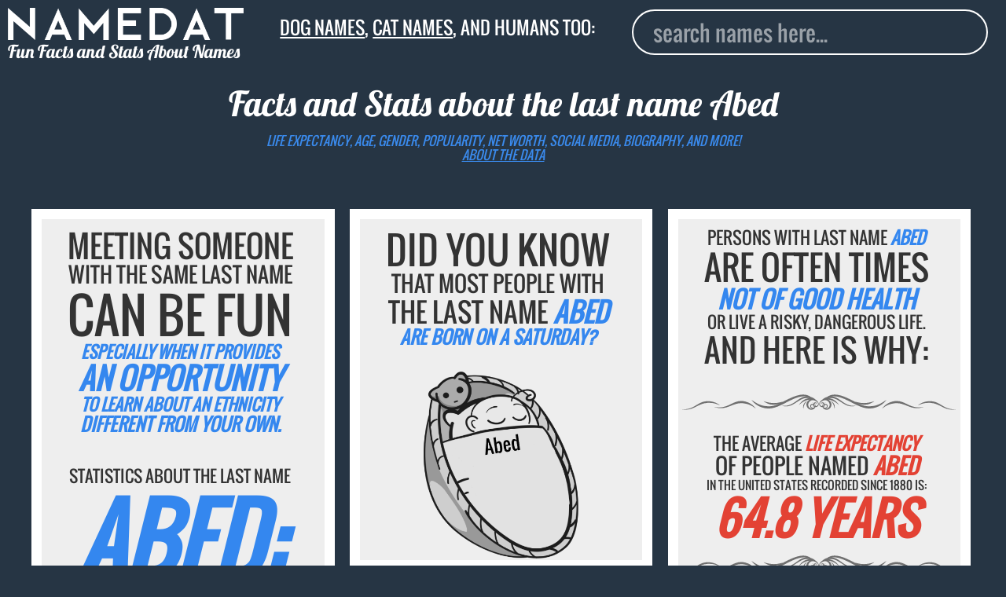

--- FILE ---
content_type: text/css
request_url: https://www.namedat.com/static/css/style.css?v=2.2
body_size: 9376
content:
/*! jQuery UI - v1.12.1 - 2020-04-03
* http://jqueryui.com
* Includes: core.css, autocomplete.css, menu.css, theme.css
* To view and modify this theme, visit http://jqueryui.com/themeroller/?scope=&folderName=base&cornerRadiusShadow=8px&offsetLeftShadow=0px&offsetTopShadow=0px&thicknessShadow=5px&opacityShadow=30&bgImgOpacityShadow=0&bgTextureShadow=flat&bgColorShadow=666666&opacityOverlay=30&bgImgOpacityOverlay=0&bgTextureOverlay=flat&bgColorOverlay=aaaaaa&iconColorError=cc0000&fcError=5f3f3f&borderColorError=f1a899&bgTextureError=flat&bgColorError=fddfdf&iconColorHighlight=777620&fcHighlight=777620&borderColorHighlight=dad55e&bgTextureHighlight=flat&bgColorHighlight=fffa90&iconColorActive=ffffff&fcActive=ffffff&borderColorActive=003eff&bgTextureActive=flat&bgColorActive=007fff&iconColorHover=555555&fcHover=2b2b2b&borderColorHover=cccccc&bgTextureHover=flat&bgColorHover=ededed&iconColorDefault=777777&fcDefault=454545&borderColorDefault=c5c5c5&bgTextureDefault=flat&bgColorDefault=f6f6f6&iconColorContent=444444&fcContent=333333&borderColorContent=dddddd&bgTextureContent=flat&bgColorContent=ffffff&iconColorHeader=444444&fcHeader=333333&borderColorHeader=dddddd&bgTextureHeader=flat&bgColorHeader=e9e9e9&cornerRadius=3px&fwDefault=normal&fsDefault=1em&ffDefault=Arial%2CHelvetica%2Csans-serif
* Copyright jQuery Foundation and other contributors; Licensed MIT */

.ui-helper-hidden{display:none}.ui-helper-hidden-accessible{border:0;clip:rect(0 0 0 0);height:1px;margin:-1px;overflow:hidden;padding:0;position:absolute;width:1px}.ui-helper-reset{margin:0;padding:0;border:0;outline:0;line-height:1.3;text-decoration:none;font-size:100%;list-style:none}.ui-helper-clearfix:before,.ui-helper-clearfix:after{content:"";display:table;border-collapse:collapse}.ui-helper-clearfix:after{clear:both}.ui-helper-zfix{width:100%;height:100%;top:0;left:0;position:absolute;opacity:0;filter:Alpha(Opacity=0)}.ui-front{z-index:100}.ui-state-disabled{cursor:default!important;pointer-events:none}.ui-icon{display:inline-block;vertical-align:middle;margin-top:-.25em;position:relative;text-indent:-99999px;overflow:hidden;background-repeat:no-repeat}.ui-widget-icon-block{left:50%;margin-left:-8px;display:block}.ui-widget-overlay{position:fixed;top:0;left:0;width:100%;height:100%}.ui-autocomplete{position:absolute;top:0;left:0;cursor:default}.ui-menu{list-style:none;padding:0;margin:0;display:block;outline:0}.ui-menu .ui-menu{position:absolute}.ui-menu .ui-menu-item{margin:0;cursor:pointer;list-style-image:url("[data-uri]")}.ui-menu .ui-menu-item-wrapper{position:relative;padding:3px 1em 3px .4em}.ui-menu .ui-menu-divider{margin:5px 0;height:0;font-size:0;line-height:0;border-width:1px 0 0 0}.ui-menu .ui-state-focus,.ui-menu .ui-state-active{margin:-1px}.ui-menu-icons{position:relative}.ui-menu-icons .ui-menu-item-wrapper{padding-left:2em}.ui-menu .ui-icon{position:absolute;top:0;bottom:0;left:.2em;margin:auto 0}.ui-menu .ui-menu-icon{left:auto;right:0}.ui-widget{font-family:Arial,Helvetica,sans-serif;font-size:1em}.ui-widget .ui-widget{font-size:1em}.ui-widget input,.ui-widget select,.ui-widget textarea,.ui-widget button{font-family:Arial,Helvetica,sans-serif;font-size:1em}.ui-widget.ui-widget-content{border:1px solid #c5c5c5}.ui-widget-content{border:1px solid #ddd;background:#fff;color:#333}.ui-widget-content a{color:#333}.ui-widget-header{border:1px solid #ddd;background:#e9e9e9;color:#333;font-weight:bold}.ui-widget-header a{color:#333}.ui-state-default,.ui-widget-content .ui-state-default,.ui-widget-header .ui-state-default,.ui-button,html .ui-button.ui-state-disabled:hover,html .ui-button.ui-state-disabled:active{border:1px solid #c5c5c5;background:#f6f6f6;font-weight:normal;color:#454545}.ui-state-default a,.ui-state-default a:link,.ui-state-default a:visited,a.ui-button,a:link.ui-button,a:visited.ui-button,.ui-button{color:#454545;text-decoration:none}.ui-state-hover,.ui-widget-content .ui-state-hover,.ui-widget-header .ui-state-hover,.ui-state-focus,.ui-widget-content .ui-state-focus,.ui-widget-header .ui-state-focus,.ui-button:hover,.ui-button:focus{border:1px solid #ccc;background:#ededed;font-weight:normal;color:#2b2b2b}.ui-state-hover a,.ui-state-hover a:hover,.ui-state-hover a:link,.ui-state-hover a:visited,.ui-state-focus a,.ui-state-focus a:hover,.ui-state-focus a:link,.ui-state-focus a:visited,a.ui-button:hover,a.ui-button:focus{color:#2b2b2b;text-decoration:none}.ui-visual-focus{box-shadow:0 0 3px 1px rgb(94,158,214)}.ui-state-active,.ui-widget-content .ui-state-active,.ui-widget-header .ui-state-active,a.ui-button:active,.ui-button:active,.ui-button.ui-state-active:hover{border:1px solid #003eff;background:#007fff;font-weight:normal;color:#fff}.ui-icon-background,.ui-state-active .ui-icon-background{border:#003eff;background-color:#fff}.ui-state-active a,.ui-state-active a:link,.ui-state-active a:visited{color:#fff;text-decoration:none}.ui-state-highlight,.ui-widget-content .ui-state-highlight,.ui-widget-header .ui-state-highlight{border:1px solid #dad55e;background:#fffa90;color:#777620}.ui-state-checked{border:1px solid #dad55e;background:#fffa90}.ui-state-highlight a,.ui-widget-content .ui-state-highlight a,.ui-widget-header .ui-state-highlight a{color:#777620}.ui-state-error,.ui-widget-content .ui-state-error,.ui-widget-header .ui-state-error{border:1px solid #f1a899;background:#fddfdf;color:#5f3f3f}.ui-state-error a,.ui-widget-content .ui-state-error a,.ui-widget-header .ui-state-error a{color:#5f3f3f}.ui-state-error-text,.ui-widget-content .ui-state-error-text,.ui-widget-header .ui-state-error-text{color:#5f3f3f}.ui-priority-primary,.ui-widget-content .ui-priority-primary,.ui-widget-header .ui-priority-primary{font-weight:bold}.ui-priority-secondary,.ui-widget-content .ui-priority-secondary,.ui-widget-header .ui-priority-secondary{opacity:.7;filter:Alpha(Opacity=70);font-weight:normal}.ui-state-disabled,.ui-widget-content .ui-state-disabled,.ui-widget-header .ui-state-disabled{opacity:.35;filter:Alpha(Opacity=35);background-image:none}.ui-state-disabled .ui-icon{filter:Alpha(Opacity=35)}.ui-icon{width:16px;height:16px}.ui-icon,.ui-widget-content .ui-icon{background-image:url("images/ui-icons_444444_256x240.png")}.ui-widget-header .ui-icon{background-image:url("images/ui-icons_444444_256x240.png")}.ui-state-hover .ui-icon,.ui-state-focus .ui-icon,.ui-button:hover .ui-icon,.ui-button:focus .ui-icon{background-image:url("images/ui-icons_555555_256x240.png")}.ui-state-active .ui-icon,.ui-button:active .ui-icon{background-image:url("images/ui-icons_ffffff_256x240.png")}.ui-state-highlight .ui-icon,.ui-button .ui-state-highlight.ui-icon{background-image:url("images/ui-icons_777620_256x240.png")}.ui-state-error .ui-icon,.ui-state-error-text .ui-icon{background-image:url("images/ui-icons_cc0000_256x240.png")}.ui-button .ui-icon{background-image:url("images/ui-icons_777777_256x240.png")}.ui-icon-blank{background-position:16px 16px}.ui-icon-caret-1-n{background-position:0 0}.ui-icon-caret-1-ne{background-position:-16px 0}.ui-icon-caret-1-e{background-position:-32px 0}.ui-icon-caret-1-se{background-position:-48px 0}.ui-icon-caret-1-s{background-position:-65px 0}.ui-icon-caret-1-sw{background-position:-80px 0}.ui-icon-caret-1-w{background-position:-96px 0}.ui-icon-caret-1-nw{background-position:-112px 0}.ui-icon-caret-2-n-s{background-position:-128px 0}.ui-icon-caret-2-e-w{background-position:-144px 0}.ui-icon-triangle-1-n{background-position:0 -16px}.ui-icon-triangle-1-ne{background-position:-16px -16px}.ui-icon-triangle-1-e{background-position:-32px -16px}.ui-icon-triangle-1-se{background-position:-48px -16px}.ui-icon-triangle-1-s{background-position:-65px -16px}.ui-icon-triangle-1-sw{background-position:-80px -16px}.ui-icon-triangle-1-w{background-position:-96px -16px}.ui-icon-triangle-1-nw{background-position:-112px -16px}.ui-icon-triangle-2-n-s{background-position:-128px -16px}.ui-icon-triangle-2-e-w{background-position:-144px -16px}.ui-icon-arrow-1-n{background-position:0 -32px}.ui-icon-arrow-1-ne{background-position:-16px -32px}.ui-icon-arrow-1-e{background-position:-32px -32px}.ui-icon-arrow-1-se{background-position:-48px -32px}.ui-icon-arrow-1-s{background-position:-65px -32px}.ui-icon-arrow-1-sw{background-position:-80px -32px}.ui-icon-arrow-1-w{background-position:-96px -32px}.ui-icon-arrow-1-nw{background-position:-112px -32px}.ui-icon-arrow-2-n-s{background-position:-128px -32px}.ui-icon-arrow-2-ne-sw{background-position:-144px -32px}.ui-icon-arrow-2-e-w{background-position:-160px -32px}.ui-icon-arrow-2-se-nw{background-position:-176px -32px}.ui-icon-arrowstop-1-n{background-position:-192px -32px}.ui-icon-arrowstop-1-e{background-position:-208px -32px}.ui-icon-arrowstop-1-s{background-position:-224px -32px}.ui-icon-arrowstop-1-w{background-position:-240px -32px}.ui-icon-arrowthick-1-n{background-position:1px -48px}.ui-icon-arrowthick-1-ne{background-position:-16px -48px}.ui-icon-arrowthick-1-e{background-position:-32px -48px}.ui-icon-arrowthick-1-se{background-position:-48px -48px}.ui-icon-arrowthick-1-s{background-position:-64px -48px}.ui-icon-arrowthick-1-sw{background-position:-80px -48px}.ui-icon-arrowthick-1-w{background-position:-96px -48px}.ui-icon-arrowthick-1-nw{background-position:-112px -48px}.ui-icon-arrowthick-2-n-s{background-position:-128px -48px}.ui-icon-arrowthick-2-ne-sw{background-position:-144px -48px}.ui-icon-arrowthick-2-e-w{background-position:-160px -48px}.ui-icon-arrowthick-2-se-nw{background-position:-176px -48px}.ui-icon-arrowthickstop-1-n{background-position:-192px -48px}.ui-icon-arrowthickstop-1-e{background-position:-208px -48px}.ui-icon-arrowthickstop-1-s{background-position:-224px -48px}.ui-icon-arrowthickstop-1-w{background-position:-240px -48px}.ui-icon-arrowreturnthick-1-w{background-position:0 -64px}.ui-icon-arrowreturnthick-1-n{background-position:-16px -64px}.ui-icon-arrowreturnthick-1-e{background-position:-32px -64px}.ui-icon-arrowreturnthick-1-s{background-position:-48px -64px}.ui-icon-arrowreturn-1-w{background-position:-64px -64px}.ui-icon-arrowreturn-1-n{background-position:-80px -64px}.ui-icon-arrowreturn-1-e{background-position:-96px -64px}.ui-icon-arrowreturn-1-s{background-position:-112px -64px}.ui-icon-arrowrefresh-1-w{background-position:-128px -64px}.ui-icon-arrowrefresh-1-n{background-position:-144px -64px}.ui-icon-arrowrefresh-1-e{background-position:-160px -64px}.ui-icon-arrowrefresh-1-s{background-position:-176px -64px}.ui-icon-arrow-4{background-position:0 -80px}.ui-icon-arrow-4-diag{background-position:-16px -80px}.ui-icon-extlink{background-position:-32px -80px}.ui-icon-newwin{background-position:-48px -80px}.ui-icon-refresh{background-position:-64px -80px}.ui-icon-shuffle{background-position:-80px -80px}.ui-icon-transfer-e-w{background-position:-96px -80px}.ui-icon-transferthick-e-w{background-position:-112px -80px}.ui-icon-folder-collapsed{background-position:0 -96px}.ui-icon-folder-open{background-position:-16px -96px}.ui-icon-document{background-position:-32px -96px}.ui-icon-document-b{background-position:-48px -96px}.ui-icon-note{background-position:-64px -96px}.ui-icon-mail-closed{background-position:-80px -96px}.ui-icon-mail-open{background-position:-96px -96px}.ui-icon-suitcase{background-position:-112px -96px}.ui-icon-comment{background-position:-128px -96px}.ui-icon-person{background-position:-144px -96px}.ui-icon-print{background-position:-160px -96px}.ui-icon-trash{background-position:-176px -96px}.ui-icon-locked{background-position:-192px -96px}.ui-icon-unlocked{background-position:-208px -96px}.ui-icon-bookmark{background-position:-224px -96px}.ui-icon-tag{background-position:-240px -96px}.ui-icon-home{background-position:0 -112px}.ui-icon-flag{background-position:-16px -112px}.ui-icon-calendar{background-position:-32px -112px}.ui-icon-cart{background-position:-48px -112px}.ui-icon-pencil{background-position:-64px -112px}.ui-icon-clock{background-position:-80px -112px}.ui-icon-disk{background-position:-96px -112px}.ui-icon-calculator{background-position:-112px -112px}.ui-icon-zoomin{background-position:-128px -112px}.ui-icon-zoomout{background-position:-144px -112px}.ui-icon-search{background-position:-160px -112px}.ui-icon-wrench{background-position:-176px -112px}.ui-icon-gear{background-position:-192px -112px}.ui-icon-heart{background-position:-208px -112px}.ui-icon-star{background-position:-224px -112px}.ui-icon-link{background-position:-240px -112px}.ui-icon-cancel{background-position:0 -128px}.ui-icon-plus{background-position:-16px -128px}.ui-icon-plusthick{background-position:-32px -128px}.ui-icon-minus{background-position:-48px -128px}.ui-icon-minusthick{background-position:-64px -128px}.ui-icon-close{background-position:-80px -128px}.ui-icon-closethick{background-position:-96px -128px}.ui-icon-key{background-position:-112px -128px}.ui-icon-lightbulb{background-position:-128px -128px}.ui-icon-scissors{background-position:-144px -128px}.ui-icon-clipboard{background-position:-160px -128px}.ui-icon-copy{background-position:-176px -128px}.ui-icon-contact{background-position:-192px -128px}.ui-icon-image{background-position:-208px -128px}.ui-icon-video{background-position:-224px -128px}.ui-icon-script{background-position:-240px -128px}.ui-icon-alert{background-position:0 -144px}.ui-icon-info{background-position:-16px -144px}.ui-icon-notice{background-position:-32px -144px}.ui-icon-help{background-position:-48px -144px}.ui-icon-check{background-position:-64px -144px}.ui-icon-bullet{background-position:-80px -144px}.ui-icon-radio-on{background-position:-96px -144px}.ui-icon-radio-off{background-position:-112px -144px}.ui-icon-pin-w{background-position:-128px -144px}.ui-icon-pin-s{background-position:-144px -144px}.ui-icon-play{background-position:0 -160px}.ui-icon-pause{background-position:-16px -160px}.ui-icon-seek-next{background-position:-32px -160px}.ui-icon-seek-prev{background-position:-48px -160px}.ui-icon-seek-end{background-position:-64px -160px}.ui-icon-seek-start{background-position:-80px -160px}.ui-icon-seek-first{background-position:-80px -160px}.ui-icon-stop{background-position:-96px -160px}.ui-icon-eject{background-position:-112px -160px}.ui-icon-volume-off{background-position:-128px -160px}.ui-icon-volume-on{background-position:-144px -160px}.ui-icon-power{background-position:0 -176px}.ui-icon-signal-diag{background-position:-16px -176px}.ui-icon-signal{background-position:-32px -176px}.ui-icon-battery-0{background-position:-48px -176px}.ui-icon-battery-1{background-position:-64px -176px}.ui-icon-battery-2{background-position:-80px -176px}.ui-icon-battery-3{background-position:-96px -176px}.ui-icon-circle-plus{background-position:0 -192px}.ui-icon-circle-minus{background-position:-16px -192px}.ui-icon-circle-close{background-position:-32px -192px}.ui-icon-circle-triangle-e{background-position:-48px -192px}.ui-icon-circle-triangle-s{background-position:-64px -192px}.ui-icon-circle-triangle-w{background-position:-80px -192px}.ui-icon-circle-triangle-n{background-position:-96px -192px}.ui-icon-circle-arrow-e{background-position:-112px -192px}.ui-icon-circle-arrow-s{background-position:-128px -192px}.ui-icon-circle-arrow-w{background-position:-144px -192px}.ui-icon-circle-arrow-n{background-position:-160px -192px}.ui-icon-circle-zoomin{background-position:-176px -192px}.ui-icon-circle-zoomout{background-position:-192px -192px}.ui-icon-circle-check{background-position:-208px -192px}.ui-icon-circlesmall-plus{background-position:0 -208px}.ui-icon-circlesmall-minus{background-position:-16px -208px}.ui-icon-circlesmall-close{background-position:-32px -208px}.ui-icon-squaresmall-plus{background-position:-48px -208px}.ui-icon-squaresmall-minus{background-position:-64px -208px}.ui-icon-squaresmall-close{background-position:-80px -208px}.ui-icon-grip-dotted-vertical{background-position:0 -224px}.ui-icon-grip-dotted-horizontal{background-position:-16px -224px}.ui-icon-grip-solid-vertical{background-position:-32px -224px}.ui-icon-grip-solid-horizontal{background-position:-48px -224px}.ui-icon-gripsmall-diagonal-se{background-position:-64px -224px}.ui-icon-grip-diagonal-se{background-position:-80px -224px}.ui-corner-all,.ui-corner-top,.ui-corner-left,.ui-corner-tl{border-top-left-radius:3px}.ui-corner-all,.ui-corner-top,.ui-corner-right,.ui-corner-tr{border-top-right-radius:3px}.ui-corner-all,.ui-corner-bottom,.ui-corner-left,.ui-corner-bl{border-bottom-left-radius:3px}.ui-corner-all,.ui-corner-bottom,.ui-corner-right,.ui-corner-br{border-bottom-right-radius:3px}.ui-widget-overlay{background:#aaa;opacity:.3;filter:Alpha(Opacity=30)}.ui-widget-shadow{-webkit-box-shadow:0 0 5px #666;box-shadow:0 0 5px #666}.ct-double-octave:after,.ct-major-eleventh:after,.ct-major-second:after,.ct-major-seventh:after,.ct-major-sixth:after,.ct-major-tenth:after,.ct-major-third:after,.ct-major-twelfth:after,.ct-minor-second:after,.ct-minor-seventh:after,.ct-minor-sixth:after,.ct-minor-third:after,.ct-octave:after,.ct-perfect-fifth:after,.ct-perfect-fourth:after,.ct-square:after{content:"";clear:both}.ct-label{fill:rgba(0,0,0,.4);color:rgba(0,0,0,.4);font-size:.75rem;line-height:1}.ct-chart-bar .ct-label,.ct-chart-line .ct-label{display:block;display:-webkit-box;display:-moz-box;display:-ms-flexbox;display:-webkit-flex;display:flex}.ct-label.ct-horizontal.ct-start{-webkit-box-align:flex-end;-webkit-align-items:flex-end;-ms-flex-align:flex-end;align-items:flex-end;-webkit-box-pack:flex-start;-webkit-justify-content:flex-start;-ms-flex-pack:flex-start;justify-content:flex-start;text-align:left;text-anchor:start}.ct-label.ct-horizontal.ct-end{-webkit-box-align:flex-start;-webkit-align-items:flex-start;-ms-flex-align:flex-start;align-items:flex-start;-webkit-box-pack:flex-start;-webkit-justify-content:flex-start;-ms-flex-pack:flex-start;justify-content:flex-start;text-align:left;text-anchor:start}.ct-label.ct-vertical.ct-start{-webkit-box-align:flex-end;-webkit-align-items:flex-end;-ms-flex-align:flex-end;align-items:flex-end;-webkit-box-pack:flex-end;-webkit-justify-content:flex-end;-ms-flex-pack:flex-end;justify-content:flex-end;text-align:right;text-anchor:end}.ct-label.ct-vertical.ct-end{-webkit-box-align:flex-end;-webkit-align-items:flex-end;-ms-flex-align:flex-end;align-items:flex-end;-webkit-box-pack:flex-start;-webkit-justify-content:flex-start;-ms-flex-pack:flex-start;justify-content:flex-start;text-align:left;text-anchor:start}.ct-chart-bar .ct-label.ct-horizontal.ct-start{-webkit-box-align:flex-end;-webkit-align-items:flex-end;-ms-flex-align:flex-end;align-items:flex-end;-webkit-box-pack:center;-webkit-justify-content:center;-ms-flex-pack:center;justify-content:center;text-align:center;text-anchor:start}.ct-chart-bar .ct-label.ct-horizontal.ct-end{-webkit-box-align:flex-start;-webkit-align-items:flex-start;-ms-flex-align:flex-start;align-items:flex-start;-webkit-box-pack:center;-webkit-justify-content:center;-ms-flex-pack:center;justify-content:center;text-align:center;text-anchor:start}.ct-chart-bar.ct-horizontal-bars .ct-label.ct-horizontal.ct-start{-webkit-box-align:flex-end;-webkit-align-items:flex-end;-ms-flex-align:flex-end;align-items:flex-end;-webkit-box-pack:flex-start;-webkit-justify-content:flex-start;-ms-flex-pack:flex-start;justify-content:flex-start;text-align:left;text-anchor:start}.ct-chart-bar.ct-horizontal-bars .ct-label.ct-horizontal.ct-end{-webkit-box-align:flex-start;-webkit-align-items:flex-start;-ms-flex-align:flex-start;align-items:flex-start;-webkit-box-pack:flex-start;-webkit-justify-content:flex-start;-ms-flex-pack:flex-start;justify-content:flex-start;text-align:left;text-anchor:start}.ct-chart-bar.ct-horizontal-bars .ct-label.ct-vertical.ct-start{-webkit-box-align:center;-webkit-align-items:center;-ms-flex-align:center;align-items:center;-webkit-box-pack:flex-end;-webkit-justify-content:flex-end;-ms-flex-pack:flex-end;justify-content:flex-end;text-align:right;text-anchor:end}.ct-chart-bar.ct-horizontal-bars .ct-label.ct-vertical.ct-end{-webkit-box-align:center;-webkit-align-items:center;-ms-flex-align:center;align-items:center;-webkit-box-pack:flex-start;-webkit-justify-content:flex-start;-ms-flex-pack:flex-start;justify-content:flex-start;text-align:left;text-anchor:end}.ct-grid{stroke:rgba(0,0,0,.2);stroke-width:1px;stroke-dasharray:2px}.ct-point{stroke-width:10px;stroke-linecap:round}.ct-line{fill:none;stroke-width:4px}.ct-area{stroke:none;fill-opacity:.1}.ct-bar{fill:none;stroke-width:10px}.ct-slice-donut{fill:none;stroke-width:60px}.ct-series-a .ct-bar,.ct-series-a .ct-line,.ct-series-a .ct-point,.ct-series-a .ct-slice-donut{stroke:#d70206}.ct-series-a .ct-area,.ct-series-a .ct-slice-pie{fill:#d70206}.ct-series-b .ct-bar,.ct-series-b .ct-line,.ct-series-b .ct-point,.ct-series-b .ct-slice-donut{stroke:#f05b4f}.ct-series-b .ct-area,.ct-series-b .ct-slice-pie{fill:#f05b4f}.ct-series-c .ct-bar,.ct-series-c .ct-line,.ct-series-c .ct-point,.ct-series-c .ct-slice-donut{stroke:#f4c63d}.ct-series-c .ct-area,.ct-series-c .ct-slice-pie{fill:#f4c63d}.ct-series-d .ct-bar,.ct-series-d .ct-line,.ct-series-d .ct-point,.ct-series-d .ct-slice-donut{stroke:#d17905}.ct-series-d .ct-area,.ct-series-d .ct-slice-pie{fill:#d17905}.ct-series-e .ct-bar,.ct-series-e .ct-line,.ct-series-e .ct-point,.ct-series-e .ct-slice-donut{stroke:#453d3f}.ct-series-e .ct-area,.ct-series-e .ct-slice-pie{fill:#453d3f}.ct-series-f .ct-bar,.ct-series-f .ct-line,.ct-series-f .ct-point,.ct-series-f .ct-slice-donut{stroke:#59922b}.ct-series-f .ct-area,.ct-series-f .ct-slice-pie{fill:#59922b}.ct-series-g .ct-bar,.ct-series-g .ct-line,.ct-series-g .ct-point,.ct-series-g .ct-slice-donut{stroke:#0544d3}.ct-series-g .ct-area,.ct-series-g .ct-slice-pie{fill:#0544d3}.ct-series-h .ct-bar,.ct-series-h .ct-line,.ct-series-h .ct-point,.ct-series-h .ct-slice-donut{stroke:#6b0392}.ct-series-h .ct-area,.ct-series-h .ct-slice-pie{fill:#6b0392}.ct-series-i .ct-bar,.ct-series-i .ct-line,.ct-series-i .ct-point,.ct-series-i .ct-slice-donut{stroke:#f05b4f}.ct-series-i .ct-area,.ct-series-i .ct-slice-pie{fill:#f05b4f}.ct-series-j .ct-bar,.ct-series-j .ct-line,.ct-series-j .ct-point,.ct-series-j .ct-slice-donut{stroke:#dda458}.ct-series-j .ct-area,.ct-series-j .ct-slice-pie{fill:#dda458}.ct-series-k .ct-bar,.ct-series-k .ct-line,.ct-series-k .ct-point,.ct-series-k .ct-slice-donut{stroke:#eacf7d}.ct-series-k .ct-area,.ct-series-k .ct-slice-pie{fill:#eacf7d}.ct-series-l .ct-bar,.ct-series-l .ct-line,.ct-series-l .ct-point,.ct-series-l .ct-slice-donut{stroke:#86797d}.ct-series-l .ct-area,.ct-series-l .ct-slice-pie{fill:#86797d}.ct-series-m .ct-bar,.ct-series-m .ct-line,.ct-series-m .ct-point,.ct-series-m .ct-slice-donut{stroke:#b2c326}.ct-series-m .ct-area,.ct-series-m .ct-slice-pie{fill:#b2c326}.ct-series-n .ct-bar,.ct-series-n .ct-line,.ct-series-n .ct-point,.ct-series-n .ct-slice-donut{stroke:#6188e2}.ct-series-n .ct-area,.ct-series-n .ct-slice-pie{fill:#6188e2}.ct-series-o .ct-bar,.ct-series-o .ct-line,.ct-series-o .ct-point,.ct-series-o .ct-slice-donut{stroke:#a748ca}.ct-series-o .ct-area,.ct-series-o .ct-slice-pie{fill:#a748ca}.ct-square{display:block;position:relative;width:100%}.ct-square:before{display:block;float:left;content:"";width:0;height:0;padding-bottom:100%}.ct-square:after{display:table}.ct-square>svg{display:block;position:absolute;top:0;left:0}.ct-minor-second{display:block;position:relative;width:100%}.ct-minor-second:before{display:block;float:left;content:"";width:0;height:0;padding-bottom:93.75%}.ct-minor-second:after{display:table}.ct-minor-second>svg{display:block;position:absolute;top:0;left:0}.ct-major-second{display:block;position:relative;width:100%}.ct-major-second:before{display:block;float:left;content:"";width:0;height:0;padding-bottom:88.8888888889%}.ct-major-second:after{display:table}.ct-major-second>svg{display:block;position:absolute;top:0;left:0}.ct-minor-third{display:block;position:relative;width:100%}.ct-minor-third:before{display:block;float:left;content:"";width:0;height:0;padding-bottom:83.3333333333%}.ct-minor-third:after{display:table}.ct-minor-third>svg{display:block;position:absolute;top:0;left:0}.ct-major-third{display:block;position:relative;width:100%}.ct-major-third:before{display:block;float:left;content:"";width:0;height:0;padding-bottom:80%}.ct-major-third:after{display:table}.ct-major-third>svg{display:block;position:absolute;top:0;left:0}.ct-perfect-fourth{display:block;position:relative;width:100%}.ct-perfect-fourth:before{display:block;float:left;content:"";width:0;height:0;padding-bottom:75%}.ct-perfect-fourth:after{display:table}.ct-perfect-fourth>svg{display:block;position:absolute;top:0;left:0}.ct-perfect-fifth{display:block;position:relative;width:100%}.ct-perfect-fifth:before{display:block;float:left;content:"";width:0;height:0;padding-bottom:66.6666666667%}.ct-perfect-fifth:after{display:table}.ct-perfect-fifth>svg{display:block;position:absolute;top:0;left:0}.ct-minor-sixth{display:block;position:relative;width:100%}.ct-minor-sixth:before{display:block;float:left;content:"";width:0;height:0;padding-bottom:62.5%}.ct-minor-sixth:after{display:table}.ct-minor-sixth>svg{display:block;position:absolute;top:0;left:0}.ct-golden-section{display:block;position:relative;width:100%}.ct-golden-section:before{display:block;float:left;content:"";width:0;height:0;padding-bottom:61.804697157%}.ct-golden-section:after{content:"";display:table;clear:both}.ct-golden-section>svg{display:block;position:absolute;top:0;left:0}.ct-major-sixth{display:block;position:relative;width:100%}.ct-major-sixth:before{display:block;float:left;content:"";width:0;height:0;padding-bottom:60%}.ct-major-sixth:after{display:table}.ct-major-sixth>svg{display:block;position:absolute;top:0;left:0}.ct-minor-seventh{display:block;position:relative;width:100%}.ct-minor-seventh:before{display:block;float:left;content:"";width:0;height:0;padding-bottom:56.25%}.ct-minor-seventh:after{display:table}.ct-minor-seventh>svg{display:block;position:absolute;top:0;left:0}.ct-major-seventh{display:block;position:relative;width:100%}.ct-major-seventh:before{display:block;float:left;content:"";width:0;height:0;padding-bottom:53.3333333333%}.ct-major-seventh:after{display:table}.ct-major-seventh>svg{display:block;position:absolute;top:0;left:0}.ct-octave{display:block;position:relative;width:100%}.ct-octave:before{display:block;float:left;content:"";width:0;height:0;padding-bottom:50%}.ct-octave:after{display:table}.ct-octave>svg{display:block;position:absolute;top:0;left:0}.ct-major-tenth{display:block;position:relative;width:100%}.ct-major-tenth:before{display:block;float:left;content:"";width:0;height:0;padding-bottom:40%}.ct-major-tenth:after{display:table}.ct-major-tenth>svg{display:block;position:absolute;top:0;left:0}.ct-major-eleventh{display:block;position:relative;width:100%}.ct-major-eleventh:before{display:block;float:left;content:"";width:0;height:0;padding-bottom:37.5%}.ct-major-eleventh:after{display:table}.ct-major-eleventh>svg{display:block;position:absolute;top:0;left:0}.ct-major-twelfth{display:block;position:relative;width:100%}.ct-major-twelfth:before{display:block;float:left;content:"";width:0;height:0;padding-bottom:33.3333333333%}.ct-major-twelfth:after{display:table}.ct-major-twelfth>svg{display:block;position:absolute;top:0;left:0}.ct-double-octave{display:block;position:relative;width:100%}.ct-double-octave:before{display:block;float:left;content:"";width:0;height:0;padding-bottom:25%}.ct-double-octave:after{display:table}.ct-double-octave>svg{display:block;position:absolute;top:0;left:0}
.ct-series-a .ct-slice-pie {fill: #e34234;stroke: white;stroke-width: 0.1vw;}
.ct-series-b .ct-slice-pie {fill: #3487ef;stroke: white;stroke-width: 0.1vw;}
.ct-month{padding-right:5vw; overflow:visible;}
.ct-month2{padding-right:5vw; overflow:visible;}
.ct-chart-line{overflow:visible; z-index:5;}
.ct-series-a .ct-bar{stroke:#e34234;}
.ct-series-b .ct-bar{stroke:#3487ef;}
text.ct-label {color:#333; font-size: 2vw; opacity:100; fill: #333; text-shadow: 0.0vw 0.0vw 0 white;}
.ct-label{font-size:3.9vw; overflow:visible; padding-top:0.3vw;}
.ct-bar{stroke-width: 2.0vw;left:0px;}
#donut{float:left; width:60%; padding-bottom:5vw; padding-top:2vw;}
#piechart{width: 100%;}
.pielegend{display:inline-block; padding:3vw; float:left; margin-top:9.0vw; font-size: 4.5vw; position: relative;}
.redbox{width:4.6vw;height:4.6vw; background: #e34234; display: inline-block; margin:0; position: absolute; left:0; bottom: 0;}
.bluebox{width:4.6vw;height:4.6vw; background: #3487ef; display: inline-block; left:0;float: left; position:absolute;  bottom: 0;}
.legend2{font-size:4.9vw;}
.redbox2{width:4.6vw;height:4.6vw; background: #e34234; display: inline-block; margin:0; margin-left: 3vw; position: relative; left:0;}
.bluebox2{width:4.6vw;height:4.6vw; background: #3487ef; display: inline-block; margin:0; position: relative; left:0;}
.legtext{padding-left: 5.8vw;  position: absolute; float: left; bottom: 0;}
.subleg{ padding-bottom:6vw;margin: 0;  position: relative;}
  
figure {margin-left: auto;margin-right: auto;padding-bottom: 3em;width: 100%;text-align: center;animation:wobble 10s ease-in-out infinite;transform-origin:center center;transform-style:preserve-3d;}

@keyframes wobble {0%, 100%{ transform:rotate3d(0,1,0,40deg); } 50%{ transform:rotate3d(0,1,0,-40deg); }}
@keyframes glowf {0%,100%{ text-shadow:0 0 5px #e34234; }}
@keyframes glowm {0%,100%{ text-shadow:0 0 5px #3487ef; }}

.gsign.female {animation:glowf 10s ease-in-out infinite;}
.gsign.male {animation:glowm 10s ease-in-out infinite;}
.gsign {display: inline-block;padding: 0px;left: 0;right: 0;margin-left: auto;margin-right: auto;width: 100%;line-height: 40%;font-size: 9em;position: absolute;}
.gsign.male2{animation:glowm 10s ease-in-out infinite;font-size:6em;line-height: 0.3;padding-bottom:5vw;}

.gsign:nth-child(1){ transform:translateZ(0px);}
.gsign:nth-child(2){ transform:translateZ(2px);}
.gsign:nth-child(3){ transform:translateZ(4px);}
.gsign:nth-child(4){ transform:translateZ(6px);}
.gsign:nth-child(5){ transform:translateZ(8px);}

.arrow {margin: auto;top: 0; bottom: 0; left: 0; right: 0; width: 26vw; height: 26vw; font-size: 26vw; line-height: 26vw; animation: blinker 1s linear infinite;}
@keyframes blinker {50% { opacity: 0; }}

.fb-like{margin-bottom:1vw;}
.link1 a{color:#e34234;}
.link2 a{color:#3487ef;}

.privtext{color:white; font-size:1.3em; position:relative; top:12vh;}
a {color:white;}


.resp-sharing-button__link,.resp-sharing-button__icon {  display: inline-block}
.resp-sharing-button__link {text-decoration: none;color: #fff;margin: 0.5em}
.resp-sharing-button {border-radius: 5px;transition: 25ms ease-out;padding: 0.5em 0.75em;font-family: Helvetica Neue,Helvetica,Arial,sans-serif}
.resp-sharing-button__icon svg {width: 1em;height: 1em}
.resp-sharing-button span {padding-left: 0.4em}
.resp-sharing-button__icon {stroke: #fff;fill: none}
.resp-sharing-button__icon--solid,resp-sharing-button__icon--solidcircle {fill: #fff;stroke: none}
.resp-sharing-button--twitter {background-color: #55acee;}
.resp-sharing-button--twitter:hover {background-color: #2795e9}
.resp-sharing-button--facebook {background-color: #3b5998}
.resp-sharing-button--facebook:hover {background-color: #2d4373}
.resp-sharing-button--tumblr {background-color: #35465C}
.resp-sharing-button--tumblr:hover {background-color: #222d3c}
.resp-sharing-button--reddit {background-color: #5f99cf}
.resp-sharing-button--reddit:hover {background-color: #3a80c1}
.resp-sharing-button--google {background-color: #dd4b39}
.resp-sharing-button--google:hover {background-color: #c23321}
.resp-sharing-button--facebook {background-color: #3b5998; border-color: #3b5998;}
.resp-sharing-button--facebook:hover,.resp-sharing-button--facebook:active {background-color: #2d4373; border-color: #2d4373;}
.resp-sharing-button--twitter {background-color: #55acee;border-color: #55acee;}
.resp-sharing-button--twitter:hover,.resp-sharing-button--twitter:active {background-color: #2795e9;border-color: #2795e9;}
.resp-sharing-button--google {background-color: #dd4b39;border-color: #dd4b39;}
.resp-sharing-button--google:hover,.resp-sharing-button--google:active {background-color: #c23321;border-color: #c23321;}
.resp-sharing-button--tumblr {background-color: #35465C; border-color: #35465C;}
.resp-sharing-button--tumblr:hover,.resp-sharing-button--tumblr:active {background-color: #222d3c;border-color: #222d3c;}
.resp-sharing-button--reddit {background-color: #5f99cf;border-color: #5f99cf;}
.resp-sharing-button--reddit:hover,.resp-sharing-button--reddit:active {background-color: #3a80c1; border-color: #3a80c1;}



.header_container:after{
	content:''; 
	display: block; 
	clear: both; 
}
.logo_area{
	float: left; 
	width: calc(25% - 20px); 
	padding: 10px; 
}
.page_title_area , .form_area{
	float: left; 
	width: calc(37% - 20px); 
	text-transform: uppercase; 
	color: #fff; 
	line-height: 50px; 
	padding: 10px; 
}


.logo_area #logo {
	width: initial; 
	max-width: 100%; 
}
.logo_area
.montas {
	display: inline-block; 
}
.stamp {
	font-size: 1.8vw;
}
.second_title  .stamp{
	
	font-size: 2.5vw;
}
.form_area
.inp {
	padding-left: 0;
}
.header_ads_banner:after, .footer_ads_banner:after ,.footer_search:after {
	display: block; 
	clear: both; 
	content:''; 
}
.header_ads_banner,.footer_ads_banner {
	text-align: center; 
}
.form_area
#autocomplete {
	width: 100%;  
	position: relative; 
	top: 0; 
	left: 0; 
}
.text_uppercase {
	text-transform: uppercase; 
}
.text_center  {
	text-align: center; 
}
.text_white{
	color: #fff; 
}
.text_colored{
	color: #3a8aec; 
}

.footer_search  .page_title_area, .footer_search  .form_area{
	width: calc(50% - 20px);
}
.footer_search {
	width: 70%; 
	max-width: 1500px; 
	margin: auto; 
	
} 
#footermain {
	position: relative;
	float: none;
	padding-top: 20px;
	max-width: 300px;
	margin: 20px auto;
	text-align: center;
}
#footermain
#logo {
	width: 70%;
}
nav {
	padding-bottom: 20px !important;
}
.second_title .stamp {
	font-size: 44px;
}
.tag_line {
	    font-family: Oswald,Fallback,sans-serif !important; 
		text-align: center; 
}
.form_area
input { 
	margin-top: 2px; 
}
.footer_ads_banner,.header_ads_banner{
	padding-top: 20px;
	text-align: center; 
	padding-bottom: 20px;
}
.form_area #autocomplete2{
	width: 100%;
	position: relative;
	top: 0;
	left: 0;
	    background: #263544;
}
@media all and (max-width: 1000px){
	.logo_area #logo { 
		max-width: 300px;
		width: 100%;
	}
	.logo_area  {
		float: none;
		width: calc(90% - 20px);
		max-width: 400px;  
		margin: 0px auto; 
		text-align: center;  
	} 
	.stamp {
		font-size: 25px !important;
		line-height: 1;
	}
	.subtitle  {
		max-width: 80%;

		margin: auto; 
		float: none; 		
	}
	.page_title_area, .form_area ,.footer_search .page_title_area, .footer_search .form_area {
		float: none;
		width: calc(90% - 20px);
		max-width: 700px; 
		margin: 0px auto; 
		text-align: center; 
		padding: 10px;
	}
.second_title .stamp {
	font-size: 40px;
}
}

@media all and (max-width: 600px){ 
.subtitle  {
		max-width: 90%; 
		margin: auto; 
		float: none; 
	}
	.second_title .stamp {
		font-size: 35px;
	}
	.stamp {
		font-size: 20px !important; 
	}
}
@media screen and (min-width:500px) {
 .ct-label{font-size:2.4vw;}
 .bluebox2{width:3.2vw;height:3.2vw;}
 .bluebox{width:3.2vw;height:3.2vw;}
 .redbox2{width:3.2vw;height:3.2vw;}
 .redbox{width:3.2vw;height:3.2vw;}
 .legend2{font-size:3.2vw;}
 .ct-bar{stroke-width:1.3vw;}
 figure{padding-bottom:1.2em;}
 .pielegend{font-size:3.2vw;margin-top:6.5vw;padding-left:1vw;}
 .subleg{padding-bottom:4.5vw;}
 .logoindex{width:40%;}
 .stampindex{font-size:3.5vw;}
 .autoindex{width:60vw; position:relative;}
 .inpindex{padding-left: 20vw;}
 .acframe, .ui-widget-content {width:58vw;}
 .legtext{padding-left:4vw;}
 .footerindex{font-size:2vw;}
 .aclink{padding-bottom:0.5vw; padding-top:0.5vw; font-size:3vw;}
 .noresult{font-size:3vw; padding-top:1.0vw;}
}
@media screen and (min-width:800px) {
 .ct-label{font-size:1.5vw;}
 .ct-month, .ct-month2{padding-right:2vw;}
 .bluebox2{width:2.2vw;height:2.2vw;}
 .bluebox{width:2.2vw;height:2.2vw;}
 .redbox2{width:2.2vw;height:2.2vw;}
 .redbox{width:2.2vw;height:2.2vw;}
 .legend2{font-size:2.2vw;}
 .ct-bar{stroke-width:0.8vw;}
 figure{padding-bottom:0.2em;}
 .hiddensign {margin-bottom:2vw;}
 .pielegend{font-size:2.0vw;margin-top:3.5vw;padding-left:1vw;}
 .subleg{padding-bottom:2.5vw;}
 .legtext{padding-left:3vw;}
 .arrow{width:12vw;height:12vw;line-height:12vw;font-size:12vw;}
 .footerindex{font-size:1.5vw;}
 .logoindex{width:40%;}
 .stampindex{font-size:3.7vw;}
 .inpindex{padding-left:20vw;}
 .aclink{padding-bottom:0.5vw; padding-top:0.5vw; font-size:2.2vw;}
 .noresult{font-size:2.2vw;}
 .acframe, .ui-widget-content {width:58vw;}
}
@media screen and (min-width:1280px) {
 .ct-label{font-size:1.2vw;}
 .ct-month, .ct-month2{padding-right:2vw;}
 .bluebox2{width:1.6vw;height:1.6vw;}
 .bluebox{width:1.6vw;height:1.6vw;}
 .redbox2{width:1.6vw;height:1.6vw;}
 .redbox{width:1.6vw;height:1.6vw;}
 .legend2{font-size:1.6vw;}
 .ct-bar{stroke-width:0.6vw;}
 figure{padding-bottom:0.0em;}
 .hiddensign {margin-bottom:0vw;}
 .pielegend{font-size:1.6vw;margin-top:1.0vw;padding-left:0.5vw;}
 .subleg{padding-bottom:2.0vw;}
 .legtext{padding-left:2vw;}
 .arrow{width:12vw;height:12vw;line-height:12vw;font-size:12vw;}
 #donut{padding-bottom:1vw; height:13vw;}
 .logoindex{width:30%;}
 .stampindex{font-size:3.5vw;}
 .footerindex{font-size:1.0vw;}
 .inpindex{padding-left: 27vw;}
 .autoindex{width:50vw; position:relative; top:0.5vw;}
 .aclink{padding-left:1vw;}
 .input{padding-left:1.5vw;}
 .acframe, .ui-widget-content {width:37.5vw; border-radius:2vw;}
 .aclink:hover{border-radius:0.8vw;}
 .aclink{padding-bottom:0.4vw; padding-top:0.4vw;font-size:2.0vw;}
 .noresult{font-size:2.0vw; padding-top:0.5vw; padding-left:1vw;}
}

@media screen and (min-width:1600px) {
 .ct-label{font-size:1.0vw;}
 .ct-bar{stroke-width:0.5vw;}
 .logoindex{width:30%;}
 .stampindex{font-size:3vw;}
 .inpindex{padding-left: 32vw;}
 .autoindex{width:40vw; position:relative;}
 .acframe, .ui-widget-content {width:28vw;}
 .aclink{font-size:1.6vw;}
 .noresult{font-size:1.6vw;}
 .footerindex{font-size:0.7vw;}
 .acframe, .ui-widget-content {border: 0.1vw solid #fff; border-radius: 1vw;padding:0.3vw;}
}

@media screen and (min-width:1920px) {
 .ct-label{font-size:0.8vw;}
 .logoindex{width:20%;}
 .ct-bar{stroke-width:0.4vw;}
 .bluebox2{width:1.3vw;height:1.3vw;}
 .bluebox{width:1.3vw;height:1.3vw;}
 .redbox2{width:1.3vw;height:1.3vw; margin-left:2vw;}
 .redbox{width:1.3vw;height:1.3vw;}
 .pielegend{font-size:1.3vw;}
 .legtext{padding-left:1.5vw;}
 .legend2{font-size:1.3vw;}
 .stampindex{font-size:2vw;}
 .acframe, .ui-widget-content {border: 0.1vw solid #fff; border-radius: 1vw;padding:0.3vw;}
 .aclink{padding-bottom:0.2vw; padding-top:0.2vw;font-size:1.4vw;}
 .inpindex{padding-left: 37vw;}
 .autoindex{width:30vw; position:relative;}
 .noresult{font-size:1.4vw;}
 .arrow{width:8vw;height:8vw;line-height:8vw;font-size:8vw;}
}


@media screen and (min-width:2501px) {
 .ct-label{font-size:0.7vw;}
 .hiddensign{margin-bottom:0; font-size:8vw;}
}

/* my blog styles, I will fix them very soon. It is just for testing purposes */
/* not yet responsive */
.clearfix:after {
          content: "";
          display: table;
          clear: both;
      }

.row {
        max-width: 1200px;
        margin: 0 auto;
        width: 90%;
}

.fl-morenames {
            font-size: 24px;
                line-height: 1.5;
        }
.no_underline {
        text-decoration: none
}
.header_container, .header_second_container {
        margin: 0 auto;
}

.homeposts-wrap {
        margin-top: 8rem;
            top: 3vh;
                position: relative;
}

@media all and (min-width: 3000px){
        .homeposts-wrap {
            top: 10vh;
                position: relative;
        }
}


.post__date {
            font-size: 0.7rem;
           color: #6588ab;
        }
.posts {
        color: #fff;
        padding: 0 3rem 0 0;
        max-width: 850px; 
}

.blog_content {
        margin-top: -1.5rem;
}

.blog_content .post_title, .categories-title {
    font-size: 2.6rem;
    font-weight: 800;
    line-height: 1.138888889;
    color: #263544;
    margin-bottom: 2rem;
                    }
.blog_content .row {
        max-width: 1200px;
        margin: 0 auto;
        width: 90%;
}

.blog_content figure {
    margin-left: auto;
    margin-right: auto;
    padding-bottom: unset;
    text-align: unset;
    animation: none;
    transform-origin: none; 
    transform-style: none;
}

.blog_content img {
    max-width: 100%; 
    display:block; 
    height: auto;
}

.flex-grid {
        display: flex;
        flex-direction: column;
}


@media screen and (min-width: 700px) {
.flex-grid {
        display: flex;
        flex-direction: row;
}
}
@media screen and (min-width:1001px) {

.blog_content {
        margin-top: -2.5rem;
}
}

.main_content {
        flex: 3;
}

.sidebar {
        flex: 1;
        margin-left: 0.5rem;
        align-self: flex-start;
}

.sidebar-ad {
        margin-bottom: 1rem;
}

.sticky-sidebar{
    position: -webkit-sticky;
    position: -moz-sticky;
    position: -o-sticky;
    position: -ms-sticky;
    position: sticky;
    top: 5px;
}


.main_content, .widget {
background: #fff;
    color: #263544;
    padding: 2rem;
        font-family: sans-serif;
        margin-bottom: 1rem;

}

.main_content a {
    color: #263544;
    text-decoration: underline;
}

.main_content em {
        color: #263522;
}

.widget ul {
            list-style: none;
            margin: 0;
            padding: 0;
        }

.widget li {
            margin: 1.5rem 0 0 0;
    }
.widget a:link, .widget a:visited, .main_content .post__title a {
    text-decoration: none;
    color: #3a8aec;
}



.wp-block-gallery:not(.alignwide):not(.alignfull):not(.alignleft):not(.alignright):not(.aligncenter){
        margin-bottom: 4rem;
            margin-top: 4rem;}

.entry-content > *:not(.alignwide):not(.alignfull):not(.alignleft):not(.alignright):not(.is-style-wide) {
    max-width: 58rem;
    width: calc(100% - 4rem);
}

.wp-block-gallery ul {
    list-style: none;
    margin: 0 0 -1.6rem 0;
}

.blocks-gallery-grid, .wp-block-gallery {
    display: flex;
    flex-wrap: wrap;
    list-style-type: none;
    padding: 0;
    margin: 0;
}

.blocks-gallery-grid .blocks-gallery-image figure, .blocks-gallery-grid .blocks-gallery-item figure, .wp-block-gallery .blocks-gallery-image figure, .wp-block-gallery .blocks-gallery-item figure {
    display: flex;
    align-items: flex-end;
    justify-content: flex-start;
}

.blocks-gallery-grid .blocks-gallery-image, .blocks-gallery-grid .blocks-gallery-item, .wp-block-gallery .blocks-gallery-image, .wp-block-gallery .blocks-gallery-item {
    width: calc((100% - 16px)/2);
}

.blocks-gallery-grid .blocks-gallery-image, .blocks-gallery-grid .blocks-gallery-item, .wp-block-gallery .blocks-gallery-image, .wp-block-gallery .blocks-gallery-item {
    margin: 0 16px 16px 0;
    display: flex;
    flex-grow: 1;
    flex-direction: column;
    justify-content: center;
    position: relative;
}

.entry-content p, .entry-content li {
    line-height: 1.4;
}
@media (min-width: 600px){
.wp-block-gallery.columns-3 .blocks-gallery-item {
    width: calc((100% - 32px)/3);
    margin-right: 16px;
}
}


.pagination {
    margin-top: 2.5rem;
    margin-bottom: .5rem;
}

.pagination {
    display: -webkit-box;
    display: -ms-flexbox;
    display: flex;
    padding-left: 0;
    list-style: none;
    border-radius: .25rem;
}

.page-item.disabled .page-link {
    color: #6c757d;
    pointer-events: none;
    cursor: auto;
    background-color: #fff;
    border-color: #dee2e6;
}

.page-item.active .page-link {
    z-index: 1;
    color: #fff;
    background-color: #3a8aec;
    border-color: #3a8aec;
}

.page-item:first-child .page-link {
    margin-left: 0;
    border-top-left-radius: .25rem;
    border-bottom-left-radius: .25rem;
}

.page-link:not(:disabled):not(.disabled) {
    cursor: pointer;
}

.page-link {
    position: relative;
    display: block;
    padding: .5rem .75rem;
    margin-left: -1px;
    line-height: 1.25;
    color: #3a8aec;
    background-color: #fff;
    border: 1px solid #dee2e6;
    text-decoration: none !important; 
}

.recommendations-block {
            text-align: left;
            padding: 1rem;
            float: none;
            box-sizing: border-box;
            margin: 1rem auto;
}
.recommendations-block ul {
        list-style: none;
        display: flex;
        flex-wrap: wrap;
}
.recommendations-block li {
            padding-right: 12px;
            margin-right: 1rem;
                margin-bottom: 1rem;
}
.recommendations-block li:last-child {
        border-right: 0;
}

.recommendations-block a {
        color: #333;
}
@media (min-width: 533px){
.recommendations-block li {
        border-right: 2px solid #333;
}
}

.mobile-ad {
        display: none !important;
}
@media (max-width: 570px){
        .mobile-ad {
                display: block;
        }
}


.ui-widget {
    font-family: Oswald,Fallback,sans-serif;
    color: #333;
}
.ui-widget.ui-widget-content  {
    margin-top: 1vw;
    padding: 1vw;
    border: .15vw solid #fff;
    width: 77vw;
    border-radius: 3vw;
}

.ui-widget-content {
    background: #263544;
}
.ui-widget-content a {
     color: #eee;
}
 .aclink:hover {
    border-radius:0.8vw;
    background: #fff;
    color: #000; 
    border: 0;}

.ui-state-active,.ui-widget-content .ui-state-active,.ui-widget-header .ui-state-active,a.ui-button:active,.ui-button:active,.ui-button.ui-state-active:hover {
    border-radius:0.8vw;
    background: #fff !important;
    color: #000; 
    border: 0;
}
/*#waldo-sticky-footer-wrapper {
        display: none;
}

@media (max-width: 570px){
        #waldo-sticky-footer-wrapper, .mobile-ad {
                display: block;
        }
}
*/


/* tables for top100 pets */

td a, .dark-link {
    color: #333;
    }
.popular_table {
        width: 100%;
        overflow-x:auto;
}

.popular_table td {
        padding: 9px;
}

.popular_table .support_data {
        color: #9f9f9f;
}
.popular_table .main_data {
        text-decoration: underline
}

.popular_table .link_disabled {
        text-decoration: none;
        color: #9f9f9f;
}

/* table for towns */

.towns_table .town_header, .towns_table .town_name {
        text-align: left;
}
.towns_table .count_header, .towns_table .town_count {
        text-align: right;
}


/* styles for load more buttons */

.load_more_btn_wrap {
            position: relative;
            float: none;
            padding-top: 20px;
            max-width: 300px;
            margin: 40px auto;
            #text-align: center;
    }
.load_more_btn_wrap .btn  {
        margin-top: 3px;
        width: fit-content;
        text-decoration: none;
}
.load_more_btn_wrap button, .load_more_btn_wrap .btn {
        background: #6c757e;
        color: #fff;
        outline: none;
         padding: 11px;
         border-radius: 2px;
         margin-bottom: 11px;
         border: none;
         display: block;
}
.load_more_btn_wrap p {
        color: #fff;
}

/* styles for select dropdown */

.select-dropdown {
        outline: none;
        font-size: 16px;
        padding: 12px;
}
.select-state {
        }
.select-town {
        background: #6c757e;
        color: #fff;
        border-radius: 2px;
}

.prevent_link_overflow {
		 /* These are technically the same, but use both */
		  overflow-wrap: break-word;
		  word-wrap: break-word;

		  -ms-word-break: break-all;
		  /* This is the dangerous one in WebKit, as it breaks things wherever */
		  word-break: break-all;
		  /* Instead use this non-standard one: */
		  word-break: break-word;

		  /* Adds a hyphen where the word breaks, if supported (No Blink) */
		  -ms-hyphens: auto;
		  -moz-hyphens: auto;
		  -webkit-hyphens: auto;
		  hyphens: auto;
}
.shelter_details {
        margin-bottom: 14px;
        display: flex;
            justify-content: flex-start;
                align-items: center;
}                                                                                                                      

.shelter_icon {
        margin-right: 30px;
}
.shelter_icon svg{
        width: 18px;
        height: 18px;
        background: white;
        padding: 2px;
        border-radius: 50%;
        border: 1px solid #454545;
}

.shelter_links {
        margin-top: 22px;
}

.shelter_info {
        text-align: left;
}
.rgDescription {
        padding-left: 10px;
        text-align: left;}
.pet_block {
        color: #a3a3a3
}

.pet_block h2 {
        color: #333;
}
.pet_link {
        color: #333;
        text-decoration underline;
        font-weight: bold;
}

.pet_link_no_bold {
        color: #333;
        text-decoration underline;
}

.home-links {
        display: flex;
        align-items: center;
        max-width: 392px;
        margin: 100px auto 0;
        justify-content: space-between;
            top: 10vh;
                position: relative;
    }

.home-links .link_item a {
        display: flex;
            flex-direction: column;
                align-items: center
}

.home-links .link_item img {
        display: block;
        margin-bottom: 16px;
}
@media all and (min-width: 1700px){
.home-links {
        margin: 4% auto 0;

    }
}
